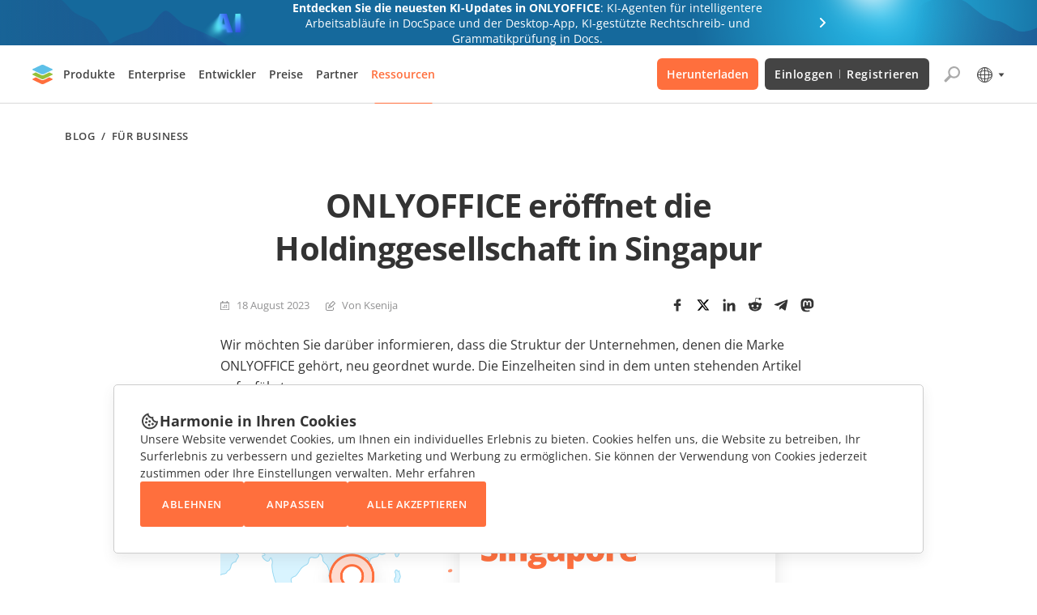

--- FILE ---
content_type: image/svg+xml
request_url: https://static-blog.onlyoffice.com/images/icons/author.svg
body_size: 560
content:
<svg width="12" height="12" viewBox="0 0 12 12" fill="none" xmlns="http://www.w3.org/2000/svg">
<path d="M9.49246 0.134625C9.40512 0.0472665 9.2864 -0.00128243 9.16287 2.57695e-05C9.03978 0.000897917 8.92193 0.0490107 8.83343 0.134625L4.32417 4.64513L4.30572 4.66388L4.29642 4.67318C4.28726 4.68714 4.27331 4.70109 4.26401 4.7149C4.26401 4.71955 4.25936 4.71955 4.25936 4.7242C4.25006 4.73801 4.24526 4.74746 4.23611 4.76127C4.23131 4.76592 4.23131 4.77072 4.22681 4.77522C4.22216 4.78918 4.21765 4.79848 4.21286 4.81243C4.21286 4.81709 4.20821 4.81709 4.20821 4.82159L3.02456 8.39183C2.96788 8.55797 3.01104 8.74214 3.13616 8.8654C3.22379 8.95188 3.34223 9.00029 3.46546 9C3.51589 8.99898 3.56603 8.99128 3.61413 8.97674L7.17423 7.78831C7.17874 7.78831 7.17874 7.78831 7.18339 7.78366C7.19807 7.77944 7.21231 7.77319 7.2251 7.7652C7.22873 7.76462 7.23207 7.76302 7.23454 7.7604C7.24835 7.75124 7.26695 7.74194 7.2809 7.73249C7.29471 7.72319 7.30866 7.70924 7.32261 7.70008C7.3274 7.69557 7.33191 7.69557 7.33191 7.69078C7.33656 7.68612 7.34586 7.68147 7.35066 7.67232L11.8641 3.15701C11.9512 3.07009 12 2.95235 12 2.82967C12 2.70685 11.9512 2.58896 11.8641 2.50233L9.49246 0.134625ZM4.85344 5.83371L6.16701 7.14758L4.19891 7.80212L4.85344 5.83371ZM7.02572 6.69261L5.3083 4.97494L9.16287 1.11883L10.8801 2.8365L7.02572 6.69261Z" fill="#919192"/>
<path fill-rule="evenodd" clip-rule="evenodd" d="M4 3H2C1.44772 3 1 3.44772 1 4V10C1 10.5523 1.44772 11 2 11H8C8.55229 11 9 10.5523 9 10V8H10V10C10 11.1046 9.10457 12 8 12H2C0.89543 12 0 11.1046 0 10V4C0 2.89543 0.895431 2 2 2H4V3Z" fill="#919192"/>
</svg>


--- FILE ---
content_type: image/svg+xml
request_url: https://static-blog.onlyoffice.com/images/icons/reddit.svg
body_size: 561
content:
<svg width="24" height="24" viewBox="0 0 24 24" fill="none" xmlns="http://www.w3.org/2000/svg">
<path d="M19.7708 8.65913C19.1391 8.65913 18.5833 8.93652 18.1741 9.3687C16.6699 8.26609 14.6416 7.55652 12.3941 7.48087L13.5616 1.91043L17.2791 2.79391C17.2791 3.75739 18.0208 4.54435 18.9308 4.54435C19.8583 4.54435 20.6041 3.73652 20.6041 2.77217C20.6041 1.80783 19.8633 1 18.9316 1C18.2824 1 17.7224 1.41478 17.4433 1.98174L13.3375 1.01826C13.1308 0.96 12.9283 1.11652 12.8733 1.33565L11.5916 7.47652C9.36162 7.57478 7.35496 8.28348 5.8458 9.38696C5.43663 8.93652 4.85913 8.65913 4.22747 8.65913C1.88414 8.65913 1.11664 11.9887 3.26247 13.127C3.18663 13.4791 3.15247 13.8548 3.15247 14.2296C3.15247 17.9696 7.13163 21 12.0175 21C16.9241 21 20.9033 17.9696 20.9033 14.2296C20.9033 13.8548 20.8658 13.4617 20.7733 13.1087C22.8758 11.9661 22.1016 8.66087 19.7708 8.65913ZM6.66746 13.3635C6.66746 12.3817 7.40913 11.5913 8.34079 11.5913C9.25079 11.5913 9.99329 12.3765 9.99329 13.3635C9.99329 14.3278 9.25162 15.1139 8.34079 15.1139C7.41329 15.1183 6.66746 14.3278 6.66746 13.3635ZM15.6999 17.5357C14.1658 19.16 9.83662 19.16 8.30163 17.5357C8.13246 17.3791 8.13246 17.1026 8.30163 16.9243C8.44912 16.7678 8.71079 16.7678 8.85829 16.9243C10.03 18.1965 13.9166 18.2183 15.1391 16.9243C15.2866 16.7678 15.5483 16.7678 15.6958 16.9243C15.8683 17.1035 15.8683 17.38 15.6999 17.5357ZM15.6658 15.1174C14.7558 15.1174 14.0141 14.3322 14.0141 13.3687C14.0141 12.387 14.7558 11.5965 15.6658 11.5965C16.5933 11.5965 17.3391 12.3817 17.3391 13.3687C17.3349 14.3278 16.5933 15.1174 15.6658 15.1174Z" fill="#333333"/>
</svg>


--- FILE ---
content_type: image/svg+xml
request_url: https://www.onlyoffice.com/blog/_next/static/media/social-icons.782b9a81.svg
body_size: 12819
content:
<svg width="864" height="25" viewBox="0 0 864 25" fill="none" xmlns="http://www.w3.org/2000/svg">
<g clip-path="url(#clip0_147_23108)">
<path d="M16.375 3.27344H14.25C11.5625 3.27344 10.125 5.01344 10.125 7.71344V9.87344H7.625C7.4375 9.87344 7 9.99344 7 10.4734V12.8734C7 13.2934 7.3125 13.4734 7.625 13.4734H10.125V20.9134C10.125 21.0934 10.3125 21.2734 10.5 21.2734H13.3125C13.5 21.2734 13.875 21.1534 13.875 20.9734V13.4734H16.375C16.875 13.4734 17 13.2334 17 12.8734V10.4734C17 10.3534 17 9.87344 16.375 9.87344H13.875V8.07344C13.875 7.23344 14.125 6.87344 15.0625 6.87344H16.375C16.75 6.87344 17 6.45344 17 6.27344V3.87344C17 3.45344 16.75 3.27344 16.375 3.27344Z" fill="#41479B"/>
<path d="M44.6667 1.27344C42.6416 1.27344 41 2.91506 41 4.9401V19.6068C41 21.6318 42.6416 23.2734 44.6667 23.2734H59.3333C61.3584 23.2734 63 21.6318 63 19.6068V4.9401C63 2.91506 61.3584 1.27344 59.3333 1.27344H44.6667ZM45.7593 5.98772H49.917L52.8696 10.1833L56.4524 5.98772H57.7619L53.4609 11.0233L58.7645 18.5592H54.6078L51.1815 13.6914L47.0238 18.5592H45.7143L50.5902 12.8515L45.7593 5.98772ZM47.7645 7.03534L55.1541 17.5115H56.7593L49.3697 7.03534H47.7645Z" fill="#333333"/>
<path d="M83.1782 9.2333V21.2734H87.3366V9.2333H83.1782ZM98.0297 9.0527C97.9703 9.0527 97.9703 9.0527 97.9109 8.9925C97.8515 8.9925 97.7921 8.9925 97.7327 8.9323C97.495 8.8721 97.2574 8.8721 97.0198 8.8721C94.6436 8.8721 93.1584 10.5577 92.6832 11.2199V9.1731H88.5248V21.2132H92.6832V14.5912C92.6832 14.5912 95.5347 10.2567 96.8416 13.3871C96.8416 16.1564 96.8416 21.2132 96.8416 21.2132H101V13.3871C101 11.5811 99.7525 9.53431 98.0297 9.0527ZM84.9604 7.24668C86.0297 7.24668 86.9208 6.34367 86.9208 5.26006C86.9208 4.17645 86.0297 3.27344 84.9604 3.27344C83.8911 3.27344 83 4.17645 83 5.26006C83 6.34367 83.8911 7.24668 84.9604 7.24668Z" fill="#0084B1"/>
<path fill-rule="evenodd" clip-rule="evenodd" d="M140.608 4.76282C141.55 5.02643 142.293 5.79809 142.547 6.77703C143.018 8.56512 143 12.2923 143 12.2923C143 12.2923 143 16.0004 142.547 17.7887C142.293 18.7674 141.55 19.5393 140.608 19.8027C138.886 20.2734 132 20.2734 132 20.2734C132 20.2734 125.132 20.2734 123.392 19.7841C122.45 19.5204 121.707 18.7486 121.453 17.7698C121 16.0004 121 12.2734 121 12.2734C121 12.2734 121 8.56512 121.453 6.77703C121.707 5.79826 122.468 5.0076 123.392 4.74417C125.114 4.27344 132 4.27344 132 4.27344C132 4.27344 138.886 4.27344 140.608 4.76282ZM135.702 12.2847L129.703 15.8027V8.7666L135.702 12.2847Z" fill="#FF0000"/>
<path d="M183.866 17.5512C183.866 17.5512 183.784 17.4404 183.767 17.4097C183.371 16.7023 182.579 15.8062 181.39 14.7687L181.341 14.7216C180.796 14.25 180.449 13.9198 180.35 13.7312C180.103 13.4011 180.053 13.071 180.152 12.788C180.251 12.5522 180.648 12.0334 181.291 11.2317C181.638 10.8073 181.885 10.4772 182.083 10.2414C183.519 8.40211 184.163 7.27027 183.965 6.75151L183.866 6.61003C183.816 6.51571 183.668 6.46855 183.47 6.42139C183.272 6.37423 182.975 6.37423 182.678 6.37423H179.063C179.014 6.37423 178.915 6.37423 178.815 6.37423C178.716 6.37423 178.667 6.42139 178.667 6.42139L178.465 6.60547C178.465 6.60547 178.25 7.02166 178.215 7.10547C177.819 8.04867 177.429 8.68507 176.934 9.53396C176.637 10.0056 176.34 10.43 176.092 10.8073C175.845 11.1846 175.597 11.4204 175.448 11.609C175.25 11.7976 175.102 11.9391 174.953 12.0334C174.805 12.1278 174.706 12.1749 174.607 12.1749C174.508 12.1749 174.458 12.1278 174.409 12.1278C174.31 12.0334 174.211 11.9391 174.112 11.8448C174.062 11.7033 174.013 11.5618 173.963 11.3732C173.914 11.1846 173.914 11.0431 173.914 10.9016C173.914 10.7601 173.914 10.5715 173.914 10.3357C173.914 10.0999 173.914 9.91124 173.914 9.81692C173.914 9.53396 173.914 9.20383 173.914 8.82655C173.914 8.49643 173.914 8.21347 173.963 7.97767C173.963 7.78903 173.963 7.55323 173.963 7.31743C173.963 7.08163 173.963 6.89299 173.914 6.79867C173.864 6.65719 173.864 6.56287 173.765 6.42139C173.715 6.27991 173.616 6.18559 173.517 6.13843C173.418 6.09127 173.27 5.99695 173.121 5.99695C172.676 5.90263 172.131 5.85547 171.438 5.85547C169.903 5.85547 168.913 5.94979 168.467 6.13843C168.269 6.23275 168.12 6.32707 167.972 6.51571C167.823 6.70435 167.823 6.79867 167.922 6.79867C168.417 6.89299 168.764 7.03447 168.962 7.31743L169.061 7.45891C169.111 7.55323 169.16 7.74187 169.259 8.02483C169.309 8.30779 169.358 8.59075 169.358 8.87371C169.408 9.43964 169.408 9.9584 169.358 10.3828C169.309 10.8073 169.259 11.1374 169.259 11.326C169.259 11.5147 169.16 11.7505 169.111 11.892C169.012 12.0334 168.962 12.1278 168.962 12.1749C168.913 12.2221 168.913 12.2221 168.913 12.2221C168.814 12.2692 168.715 12.2692 168.566 12.2692C168.467 12.2692 168.318 12.2221 168.12 12.0806C167.972 11.9863 167.774 11.7976 167.625 11.609C167.427 11.4204 167.229 11.1374 167.031 10.8073C166.783 10.4772 166.585 10.0527 166.338 9.58112L166.14 9.25099C165.991 9.01519 165.843 8.68507 165.645 8.26063C165.447 7.83619 165.249 7.41175 165.05 7.03447C165.001 6.84583 164.902 6.75151 164.753 6.65719L164.704 6.61003C164.654 6.56287 164.605 6.56287 164.506 6.51571C164.407 6.46855 164.308 6.46855 164.209 6.42139L160.792 6.37423C160.446 6.37423 160.198 6.46855 160.099 6.61003L160.05 6.70435C160 6.75151 160 6.79867 160 6.89299C160 6.98731 160.05 7.08163 160.099 7.22311C160.594 8.35495 161.139 9.43963 161.733 10.4772C162.327 11.5147 162.822 12.3636 163.268 12.9766C163.714 13.5897 164.159 14.2028 164.605 14.7687C165.05 15.3346 165.348 15.7119 165.496 15.8534C165.645 15.9949 165.744 16.1364 165.843 16.2307L166.14 16.5136C166.338 16.7023 166.635 16.9381 167.031 17.1739C167.427 17.4568 167.823 17.6927 168.318 17.9756C168.764 18.2114 169.358 18.4472 169.952 18.5887C170.596 18.7302 171.25 18.8555 172 18.8555H172.715C173.715 18.8555 173.816 18.5441 173.965 18.3555C173.965 18.3555 174.062 18.1758 174.062 18.0156C174.062 17.9765 174.062 18.0228 174.062 17.8813C174.062 17.5512 174.062 17.221 174.161 16.9381C174.211 16.6551 174.31 16.4665 174.359 16.325C174.458 16.1835 174.508 16.0892 174.607 15.9949C174.706 15.9006 174.755 15.8534 174.805 15.8062C174.854 15.8062 174.904 15.7591 174.904 15.7591C175.102 15.7119 175.349 15.7591 175.597 15.9477C175.845 16.1364 176.142 16.3722 176.34 16.6551C176.587 16.9381 176.884 17.221 177.181 17.5983C177.528 17.9285 177.825 18.2114 178.073 18.3529L178.32 18.4944C178.469 18.5887 178.716 18.683 178.964 18.7773C179.215 18.8555 179.465 18.8555 179.715 18.8555H182.715C183.012 18.8555 183.42 18.7302 183.618 18.6359C183.767 18.5651 183.866 18.4472 183.915 18.3057C183.965 18.1643 183.99 17.9518 183.965 17.8555C183.94 17.7591 183.866 17.5512 183.866 17.5512Z" fill="#4A76A8"/>
<path d="M207.999 8.44582H206.895L209.906 16.9574L211.592 12.1403L210.285 8.44582H209.119V7.63478H214.28V8.44582H213.071L216.082 16.9574L217.165 13.8644C218.585 9.90157 216.001 8.66714 216.001 7.78275C216.001 6.89835 216.718 6.18144 217.602 6.18144C217.65 6.18144 217.697 6.18403 217.742 6.18828C216.244 4.77372 214.223 3.90625 212 3.90625C209.095 3.90625 206.536 5.38707 205.036 7.63478H207.999L207.999 8.44582Z" fill="#444444"/>
<path d="M203.633 12.2735C203.633 15.4769 205.433 18.2594 208.077 19.6654L204.301 8.99159C203.871 9.99929 203.633 11.1085 203.633 12.2735Z" fill="#444444"/>
<path d="M219.282 8.15041C219.402 8.85512 219.365 9.64717 219.182 10.4423H219.215L219.089 10.8038C219.014 11.0649 218.919 11.3319 218.812 11.5943L215.933 19.66C218.571 18.2523 220.367 15.4728 220.367 12.2735C220.367 10.7743 219.972 9.36741 219.282 8.15041Z" fill="#444444"/>
<path d="M209.419 20.2345C210.232 20.4978 211.099 20.6406 212 20.6406C212.859 20.6406 213.688 20.511 214.468 20.2705L212.02 13.352L209.419 20.2345Z" fill="#444444"/>
<path d="M219.071 5.20236C217.182 3.31362 214.671 2.27344 212 2.27344C209.329 2.27344 206.818 3.31362 204.929 5.20236C203.04 7.09111 202 9.60231 202 12.2735C202 14.9446 203.04 17.4558 204.929 19.3445C206.818 21.2333 209.329 22.2734 212 22.2734C214.671 22.2734 217.182 21.2333 219.071 19.3445C220.96 17.4558 222 14.9445 222 12.2735C222 9.60231 220.96 7.09111 219.071 5.20236ZM212 21.568C206.875 21.568 202.705 17.3985 202.705 12.2735C202.705 7.14842 206.875 2.97886 212 2.97886C217.125 2.97886 221.294 7.14842 221.294 12.2735C221.294 17.3985 217.125 21.568 212 21.568Z" fill="#444444"/>
<rect x="242" y="2.27344" width="20" height="20" fill="black"/>
<path d="M258.303 7.68375L259.5 6.5267V6.27344H255.354L252.399 13.7059L249.037 6.27344H244.689V6.5267L246.087 8.22754C246.224 8.35323 246.295 8.53702 246.277 8.72207V15.4061C246.32 15.6467 246.242 15.8943 246.075 16.0692L244.5 17.9981V18.2482H248.966V17.9949L247.391 16.0692C247.22 15.8936 247.139 15.6505 247.174 15.4061V9.6246L251.094 18.2513H251.549L254.92 9.6246V16.4968C254.92 16.6781 254.92 16.7153 254.802 16.8341L253.59 18.0195V18.2734H259.472V18.0202L258.304 16.8638C258.201 16.7854 258.148 16.6541 258.17 16.5265V8.02102C258.148 7.89281 258.201 7.76144 258.303 7.68375V7.68375Z" fill="white"/>
<path d="M296.034 3.27344H287.966C285.201 3.27344 283 5.53049 283 8.23895V16.3079C283 19.0728 285.257 21.2734 287.966 21.2734H296.034C298.799 21.2734 301 19.0164 301 16.3079V8.29538C301 5.53049 298.743 3.27344 296.034 3.27344ZM299.42 16.3643C299.42 18.2264 297.897 19.7499 296.034 19.7499H287.966C286.103 19.7499 284.58 18.2264 284.58 16.3643V8.29538C284.58 6.43331 286.103 4.9098 287.966 4.9098H296.034C297.897 4.9098 299.42 6.43331 299.42 8.29538V16.3643Z" fill="url(#paint0_linear_147_23108)"/>
<path d="M291.972 7.67467C289.433 7.67467 287.345 9.76244 287.345 12.3016C287.345 14.8408 289.433 16.9286 291.972 16.9286C294.511 16.9286 296.599 14.8408 296.599 12.3016C296.599 9.76244 294.511 7.67467 291.972 7.67467ZM291.972 15.3486C290.279 15.3486 288.925 13.9944 288.925 12.3016C288.925 10.6088 290.279 9.2546 291.972 9.2546C293.665 9.2546 295.019 10.6088 295.019 12.3016C295.019 13.9944 293.665 15.3486 291.972 15.3486Z" fill="url(#paint1_linear_147_23108)"/>
<path d="M296.824 6.32059C296.542 6.32059 296.204 6.43344 295.978 6.65915C295.752 6.88485 295.64 7.16699 295.64 7.50555C295.64 7.78768 295.752 8.12624 295.978 8.35195C296.204 8.57765 296.486 8.69051 296.824 8.69051C297.107 8.69051 297.445 8.57765 297.671 8.35195C297.897 8.12624 298.009 7.84411 298.009 7.50555C298.009 7.22341 297.897 6.88485 297.671 6.65915C297.445 6.43344 297.107 6.32059 296.824 6.32059Z" fill="url(#paint2_linear_147_23108)"/>
<path d="M332 2.27344C337.523 2.27344 342 6.75059 342 12.2734C342 17.7963 337.523 22.2734 332 22.2734C326.477 22.2734 322 17.7963 322 12.2734C322 6.75059 326.477 2.27344 332 2.27344ZM327.569 5.28613C327.038 5.17916 326.991 5.2074 326.85 5.73828C326.672 6.40725 326.655 7.07705 326.836 7.75C326.862 7.84787 326.835 8.0049 326.771 8.07715C325.363 9.7006 325.873 12.7684 326.822 13.9434C327.56 14.856 328.541 15.2661 329.63 15.4795C329.819 15.5157 330.007 15.5432 330.196 15.5771V15.5781H330.197C330.034 16.0161 329.889 16.4302 329.724 16.8369C329.691 16.9153 329.588 16.9816 329.504 17.0146C328.436 17.4425 327.518 17.1278 326.907 16.127C326.581 15.5933 326.162 15.1947 325.537 15.0791C325.517 15.0751 325.497 15.0636 325.479 15.0664C325.311 15.1119 325.144 15.1604 324.977 15.207C325.071 15.3424 325.138 15.5241 325.264 15.6055C325.793 15.9514 326.138 16.4452 326.365 17.0273C326.723 17.9397 327.417 18.3461 328.318 18.4258C328.758 18.4627 329.203 18.4316 329.685 18.4316C329.685 18.9984 329.658 19.7778 329.63 20.4219C330.905 20.7991 332.003 20.7921 332.014 20.792C332.42 20.792 333.924 20.7549 334.532 20.4219C334.527 19.6896 334.521 18.6933 334.532 17.9609C334.544 17.1189 334.525 16.2874 333.904 15.5928C334.273 15.5245 334.602 15.4766 334.923 15.4004C337.05 14.8957 338.155 13.5095 338.296 11.209C338.368 10.0382 338.166 8.96419 337.413 8.04199C337.359 7.97717 337.356 7.82981 337.382 7.73535C337.582 6.97291 337.524 6.22779 337.29 5.48242C337.232 5.29636 337.136 5.23903 336.958 5.25098C336.334 5.2869 335.761 5.51317 335.257 5.86133C334.771 6.19865 334.318 6.27218 333.74 6.13574C332.468 5.83929 331.187 5.92564 329.917 6.22949C329.773 6.26471 329.58 6.21733 329.448 6.1377C328.852 5.77703 328.257 5.42614 327.569 5.28613Z" fill="#24292E"/>
<path d="M381.003 12.4811C381.003 11.8693 380.953 11.2542 380.845 10.6523H372.184V14.1181H377.143C376.937 15.2358 376.276 16.2246 375.308 16.853V19.1017H378.267C380.004 17.5342 381.003 15.2193 381.003 12.4811Z" fill="#4285F4"/>
<path d="M372.182 21.2754C374.658 21.2754 376.747 20.4784 378.269 19.1027L375.31 16.8539C374.486 17.4029 373.424 17.7138 372.185 17.7138C369.79 17.7138 367.759 16.1297 367.03 14H363.977V16.3182C365.535 19.3573 368.71 21.2754 372.182 21.2754Z" fill="#34A853"/>
<path d="M367.027 13.9985C366.642 12.8807 366.642 11.6703 367.027 10.5526V8.23438H363.977C362.674 10.7775 362.674 13.7736 363.977 16.3167L367.027 13.9985Z" fill="#FBBC04"/>
<path d="M372.182 6.83568C373.491 6.81584 374.756 7.29866 375.704 8.18494L378.326 5.6154C376.666 4.08757 374.463 3.24759 372.182 3.27404C368.71 3.27404 365.535 5.1921 363.977 8.23454L367.027 10.5528C367.752 8.41974 369.786 6.83568 372.182 6.83568Z" fill="#EA4335"/>
<path d="M421.574 13.8627C421.28 15.3441 418.941 16.9653 416.255 17.2795C414.854 17.4432 413.474 17.5937 412.004 17.5276C409.598 17.4197 407.7 16.9653 407.7 16.9653C407.7 17.1946 407.715 17.413 407.744 17.6172C408.056 19.9422 410.097 20.0814 412.031 20.1464C413.982 20.2118 415.72 19.6752 415.72 19.6752L415.8 21.4031C415.8 21.4031 414.435 22.1209 412.004 22.253C410.663 22.3252 408.998 22.2199 407.059 21.7173C402.853 20.627 402.13 16.2363 402.019 11.7813C401.986 10.4585 402.006 9.21124 402.006 8.16807C402.006 3.61253 405.054 2.27723 405.054 2.27723C406.59 1.58605 409.227 1.29539 411.968 1.27344H412.036C414.777 1.29539 417.415 1.58605 418.952 2.27723C418.952 2.27723 421.999 3.61253 421.999 8.16807C421.999 8.16807 422.037 11.5292 421.574 13.8627Z" fill="#2B90D9"/>
<path d="M418.403 8.52057V14.0366H416.172V8.6827C416.172 7.55411 415.687 6.98127 414.717 6.98127C413.645 6.98127 413.107 7.6608 413.107 9.00447V11.935H410.889V9.00447C410.889 7.6608 410.352 6.98127 409.28 6.98127C408.31 6.98127 407.825 7.55411 407.825 8.6827V14.0366H405.594V8.52057C405.594 7.39322 405.887 6.49737 406.476 5.83458C407.083 5.1718 407.878 4.83203 408.864 4.83203C410.006 4.83203 410.871 5.26186 411.443 6.12162L411.998 7.03411L412.554 6.12162C413.126 5.26186 413.99 4.83203 415.132 4.83203C416.119 4.83203 416.914 5.1718 417.521 5.83458C418.11 6.49737 418.403 7.39322 418.403 8.52057Z" fill="white"/>
<path d="M460 4.27344H444C442.9 4.27344 442.01 5.17344 442.01 6.27344L442 18.2734C442 19.3734 442.9 20.2734 444 20.2734H460C461.1 20.2734 462 19.3734 462 18.2734V6.27344C462 5.17344 461.1 4.27344 460 4.27344ZM460 18.2734H444V8.27344L452 15.2734L460 8.27344V18.2734ZM452 13.2734L444 6.27344H460L452 13.2734Z" fill="#FF6F3D"/>
<path fill-rule="evenodd" clip-rule="evenodd" d="M490.778 21.7942L482.527 17.934C481.824 17.597 481.824 17.0762 482.527 16.7699L485.4 15.4219L490.747 17.934C491.45 18.271 492.581 18.271 493.253 17.934L498.6 15.4219L501.473 16.7699C502.176 17.1069 502.176 17.6277 501.473 17.934L493.222 21.7942C492.581 22.1006 491.45 22.1006 490.778 21.7942Z" fill="#FF6F3D"/>
<path fill-rule="evenodd" clip-rule="evenodd" d="M490.751 17.017L482.526 13.1524C481.825 12.815 481.825 12.2936 482.526 11.9869L485.328 10.668L490.751 13.2137C491.452 13.5511 492.579 13.5511 493.249 13.2137L498.672 10.668L501.474 11.9869C502.175 12.3242 502.175 12.8457 501.474 13.1524L493.249 17.017C492.548 17.3544 491.421 17.3544 490.751 17.017Z" fill="#95C038"/>
<path fill-rule="evenodd" clip-rule="evenodd" d="M490.751 12.2897L482.526 8.48063C481.825 8.1481 481.825 7.63418 482.526 7.33188L490.751 3.52284C491.452 3.1903 492.579 3.1903 493.249 3.52284L501.474 7.33188C502.175 7.66441 502.175 8.17833 501.474 8.48063L493.249 12.2897C492.548 12.592 491.421 12.592 490.751 12.2897Z" fill="#5DC0E8"/>
<path d="M535.612 9.13379C536.854 10.0103 538.375 10.526 540.018 10.526V7.4041C539.707 7.40417 539.397 7.37215 539.092 7.30851V9.76591C537.45 9.76591 535.929 9.25018 534.687 8.37373V14.7447C534.687 17.9317 532.07 20.5152 528.843 20.5152C527.639 20.5152 526.52 20.1557 525.59 19.5392C526.651 20.6106 528.131 21.2752 529.768 21.2752C532.996 21.2752 535.612 18.6918 535.612 15.5046V9.13379H535.612V9.13379ZM536.753 5.98415C536.119 5.29954 535.702 4.41481 535.612 3.4367V3.03516H534.735C534.956 4.27833 535.709 5.34043 536.753 5.98415ZM527.631 17.0935C527.277 16.6344 527.085 16.0729 527.086 15.4955C527.086 14.0378 528.283 12.8559 529.759 12.8559C530.034 12.8559 530.308 12.8975 530.57 12.9796V9.78795C530.263 9.74647 529.954 9.72887 529.645 9.73532V12.2196C529.383 12.1374 529.109 12.0957 528.834 12.096C527.357 12.096 526.161 13.2777 526.161 14.7355C526.161 15.7663 526.759 16.6588 527.631 17.0935Z" fill="#FF004F"/>
<path d="M534.688 8.37367C535.93 9.25012 537.451 9.76584 539.094 9.76584V7.30844C538.177 7.11556 537.365 6.64235 536.755 5.98415C535.71 5.34036 534.957 4.27827 534.737 3.03516H532.433V15.5045C532.428 16.9581 531.233 18.1352 529.76 18.1352C528.892 18.1352 528.121 17.7265 527.632 17.0935C526.76 16.6588 526.162 15.7663 526.162 14.7356C526.162 13.2779 527.359 12.096 528.835 12.096C529.118 12.096 529.391 12.1395 529.646 12.2197V9.73539C526.476 9.80007 523.926 12.3583 523.926 15.5045C523.926 17.0751 524.561 18.4989 525.591 19.5392C526.521 20.1557 527.64 20.5152 528.844 20.5152C532.072 20.5152 534.688 17.9317 534.688 14.7447V8.37367H534.688Z" fill="black"/>
<path d="M539.093 7.30671V6.64225C538.266 6.64349 537.456 6.41481 536.754 5.98236C537.375 6.65379 538.193 7.11677 539.093 7.30671ZM534.736 3.03343C534.715 2.91462 534.699 2.79503 534.687 2.67498V2.27344H531.507V14.7429C531.502 16.1963 530.308 17.3734 528.834 17.3734C528.402 17.3734 527.993 17.272 527.632 17.0918C528.12 17.7248 528.891 18.1334 529.76 18.1334C531.233 18.1334 532.428 16.9565 532.433 15.5028V3.03343H534.736ZM529.646 9.73366V9.02629C529.38 8.99043 529.112 8.97243 528.844 8.97256C525.616 8.9725 523 11.5561 523 14.7429C523 16.7408 524.028 18.5016 525.591 19.5374C524.56 18.4971 523.925 17.0732 523.925 15.5027C523.925 12.3566 526.475 9.79834 529.646 9.73366Z" fill="#00F2EA"/>
<path d="M577.5 2.27344H566.5C564.015 2.27344 562 4.28816 562 6.77344V17.7734C562 20.2587 564.015 22.2734 566.5 22.2734H577.5C579.985 22.2734 582 20.2587 582 17.7734V6.77344C582 4.28816 579.985 2.27344 577.5 2.27344Z" fill="#FF4906"/>
<path fill-rule="evenodd" clip-rule="evenodd" d="M575.998 12.0742C577.398 12.0742 578.598 13.2742 578.598 14.8742V16.8742C578.598 18.2742 577.398 19.4742 575.998 19.4742H571.998C570.598 19.4742 569.398 18.2742 569.398 16.8742V14.8742C569.398 13.2742 570.598 12.0742 571.998 12.0742H575.998ZM575.998 13.4742H571.998C571.663 13.5226 571.356 13.6913 571.135 13.9488C570.915 14.2063 570.795 14.5351 570.798 14.8742V16.8742C570.839 17.178 570.979 17.46 571.196 17.6768C571.413 17.8935 571.695 18.0332 571.998 18.0742H575.998C576.302 18.0332 576.584 17.8935 576.801 17.6768C577.018 17.46 577.157 17.178 577.198 16.8742V14.8742C577.202 14.5351 577.082 14.2063 576.861 13.9488C576.641 13.6913 576.334 13.5226 575.998 13.4742Z" fill="white"/>
<path d="M570.397 4.27344C570.87 4.27344 571.338 4.36655 571.775 4.54747C572.211 4.72839 572.608 4.99356 572.942 5.32785C573.277 5.66214 573.542 6.059 573.723 6.49578C573.904 6.93255 573.997 7.40068 573.997 7.87344C573.997 8.3462 573.904 8.81433 573.723 9.2511C573.542 9.68787 573.277 10.0847 572.942 10.419C572.608 10.7533 572.211 11.0185 571.775 11.1994C571.338 11.3803 570.87 11.4734 570.397 11.4734C569.442 11.4734 568.526 11.0942 567.851 10.419C567.176 9.74389 566.797 8.82822 566.797 7.87344C566.797 6.91866 567.176 6.00298 567.851 5.32785C568.526 4.65272 569.442 4.27344 570.397 4.27344ZM570.397 5.67344C569.813 5.67344 569.254 5.90522 568.841 6.3178C568.429 6.73038 568.197 7.28996 568.197 7.87344C568.197 8.45691 568.429 9.01649 568.841 9.42907C569.254 9.84165 569.813 10.0734 570.397 10.0734C570.98 10.0734 571.54 9.84165 571.953 9.42907C572.365 9.01649 572.597 8.45691 572.597 7.87344C572.597 7.28996 572.365 6.73038 571.953 6.3178C571.54 5.90522 570.98 5.67344 570.397 5.67344Z" fill="white"/>
<path d="M575.6 5.27344C576.422 5.27344 577.211 5.60004 577.792 6.18141C578.373 6.76277 578.7 7.55127 578.7 8.37344C578.7 9.19561 578.373 9.98411 577.792 10.5655C577.211 11.1468 576.422 11.4734 575.6 11.4734C574.778 11.4734 573.989 11.1468 573.408 10.5655C572.827 9.98411 572.5 9.19561 572.5 8.37344C572.5 7.55127 572.827 6.76277 573.408 6.18141C573.989 5.60004 574.778 5.27344 575.6 5.27344ZM575.6 6.67344C575.377 6.67344 575.156 6.71741 574.949 6.80284C574.743 6.88828 574.556 7.0135 574.398 7.17136C574.24 7.32922 574.115 7.51662 574.029 7.72288C573.944 7.92913 573.9 8.15019 573.9 8.37344C573.9 8.59668 573.944 8.81775 574.029 9.024C574.115 9.23025 574.24 9.41766 574.398 9.57552C574.556 9.73338 574.743 9.8586 574.949 9.94403C575.156 10.0295 575.377 10.0734 575.6 10.0734C576.051 10.0734 576.483 9.89433 576.802 9.57552C577.121 9.25671 577.3 8.82431 577.3 8.37344C577.3 7.92257 577.121 7.49017 576.802 7.17136C576.483 6.85254 576.051 6.67344 575.6 6.67344Z" fill="white"/>
<path fill-rule="evenodd" clip-rule="evenodd" d="M566.598 12.6719L567.198 12.8719L570.798 14.6719V17.0719L567.198 18.8719C567.004 18.9871 566.781 19.0451 566.555 19.0391C566.329 19.0331 566.109 18.9634 565.921 18.838C565.733 18.7126 565.584 18.5366 565.492 18.3303C565.399 18.124 565.367 17.8957 565.398 17.6719V13.8719C565.398 13.5536 565.525 13.2484 565.75 13.0233C565.975 12.7983 566.28 12.6719 566.598 12.6719ZM566.998 14.2719L566.798 14.6719V17.0719C566.838 17.1413 566.897 17.1974 566.968 17.233C567.039 17.2686 567.119 17.2822 567.198 17.2719L569.398 16.2719V15.4719L567.198 14.2719C567.133 14.2549 567.064 14.2549 566.998 14.2719Z" fill="white"/>
<path d="M617.5 2.27344H606.5C604.015 2.27344 602 4.28816 602 6.77344V17.7734C602 20.2587 604.015 22.2734 606.5 22.2734H617.5C619.985 22.2734 622 20.2587 622 17.7734V6.77344C622 4.28816 619.985 2.27344 617.5 2.27344Z" fill="#FB5E5F"/>
<path fill-rule="evenodd" clip-rule="evenodd" d="M607.737 8.05649H609.071C609.041 10.484 608.994 11.9355 608.626 13.0572H611.406V14.2015H608.07C607.538 14.9957 606.714 15.729 605.429 16.7605H603.32C603.401 16.7053 603.481 16.6405 603.553 16.5825L603.587 16.5548C604.892 15.5396 605.782 14.8374 606.387 14.2015H603V13.0572H607.202C607.671 12.043 607.697 10.6058 607.737 8.05649ZM606.748 10.0232V8.75042L603.773 8.339V9.61182L606.748 10.0232ZM603.773 10.4993V11.7721L606.748 12.1835V10.9107L603.773 10.4993ZM616.089 13.0572H612.58V14.2015H616.089V16.7732H617.463V14.2015H620.986V13.0572H617.463V12.4148H616.089V13.0572ZM615.354 8.339H619.291H620.519L620.519 9.66325C620.134 9.99374 619.556 10.4706 618.553 10.9714C619.253 11.1452 620.062 11.3117 621 11.4632V12.6846C619.191 12.3995 617.815 12.0584 616.753 11.7075C615.678 12.0682 614.317 12.4098 612.58 12.6846V11.4632C613.491 11.3155 614.281 11.1543 614.967 10.9863C614.231 10.6216 613.756 10.282 613.394 10.0233C613.354 9.99431 613.059 9.76976 612.914 9.65958L612.819 9.5991L614.087 7.77344L615.354 8.339ZM618.807 9.48326C618.362 9.77383 617.733 10.1105 616.792 10.4468C615.853 10.1107 615.217 9.77385 614.753 9.48326H618.807ZM610.099 14.7678H608.484L609.779 16.7734H611.406L610.099 14.7678ZM618.089 14.7678H619.704L620.998 16.7734H619.384L618.089 14.7678ZM615.502 14.7678H613.887L612.593 16.7734H614.208L615.502 14.7678Z" fill="white"/>
<path d="M657.5 2.27344H646.5C644.015 2.27344 642 4.28816 642 6.77344V17.7734C642 20.2587 644.015 22.2734 646.5 22.2734H657.5C659.985 22.2734 662 20.2587 662 17.7734V6.77344C662 4.28816 659.985 2.27344 657.5 2.27344Z" fill="#F04142"/>
<path fill-rule="evenodd" clip-rule="evenodd" d="M651.453 9.23446L650.7 10.7812H651.883L650.918 12.7186H651.724L651.19 13.8022H650.087C649.57 13.8022 649.336 13.4493 649.562 12.9843L650.083 11.8968H649.806C649.29 11.8968 649.039 11.5614 649.263 11.0966L650.124 9.23438L651.453 9.23446ZM656.3 9.65898H655.483V10.859H656.3V11.7346H655.144V12.9346H656.3V15.3813H657.5V12.9346H659.376C659.542 12.9346 659.676 13.0689 659.676 13.2346V13.9813C659.676 14.147 659.542 14.2813 659.376 14.2813H658.457L658.986 15.3813H659.776C660.384 15.3813 660.876 14.8889 660.876 14.2813V12.8346C660.876 12.2271 660.384 11.7346 659.776 11.7346H659.415V10.759C659.415 10.1515 658.923 9.65898 658.315 9.65898H657.5V9.26984H656.3V9.65898ZM658.215 11.7346V10.859H657.5V11.7346H658.215ZM646.611 9.27194V14.4813C646.611 14.9784 646.208 15.3813 645.711 15.3813H645.049L644.479 14.3278H645.111C645.277 14.3278 645.411 14.1935 645.411 14.0278V9.27194H646.611ZM660.234 9.62509C660.565 9.62509 660.834 9.89372 660.834 10.2251C660.852 10.7753 660.45 10.8243 659.634 10.8243V10.2251C659.634 9.89372 659.903 9.62509 660.234 9.62509ZM652.099 9.65898H654.892V10.859H654.091V14.1813H655.29V15.3813H651.232L651.853 14.1813H652.891V10.859H652.099V9.65898ZM648.607 10.7269L648.686 12.6598C648.702 12.9702 648.775 13.275 648.902 13.5585L648.197 14.8672L647.807 14.0502C647.619 13.6301 647.51 13.1785 647.488 12.7186L647.39 10.7269H648.607ZM644.605 10.7595L644.537 12.7225C644.516 13.18 644.407 13.6292 644.218 14.0462L643.778 14.8675L643.125 13.5498C643.251 13.2718 643.324 12.9723 643.338 12.6673L643.417 10.7595H644.605ZM649.848 14.1813C649.82 14.1813 649.793 14.1774 649.766 14.1698L649.348 14.0502L648.781 15.2406C649.025 15.3395 649.473 15.3813 649.806 15.3813H650.601L651.157 14.1813H649.848Z" fill="white"/>
<path d="M697 2.27344H687C684.239 2.27344 682 4.51197 682 7.27337L682 17.2734C682 20.0348 684.239 22.2734 687 22.2734H697C699.762 22.2734 702 20.0349 702 17.2734V7.27344C702 4.51201 699.762 2.27344 697 2.27344Z" fill="#EC6140"/>
<path fill-rule="evenodd" clip-rule="evenodd" d="M693.784 7.3351C692.171 6.84423 690.696 7.60559 689.646 8.83992C688.477 10.2141 688.168 12.3965 688.423 14.1256C688.668 15.7834 689.777 16.712 691.339 17.0788C692.991 17.4667 694.969 17.0788 696.272 15.9323C696.83 15.4409 697.27 15.4998 697.65 16.0443C698.031 16.5887 698.195 17.5231 697.65 17.9038C695.554 19.3699 692.967 19.7336 690.474 19.148C688.12 18.5952 686.469 16.7682 686.116 14.3777C685.759 11.9666 686.2 9.57339 687.817 7.67377C689.484 5.71482 692.064 4.61083 694.588 5.37878C695.587 5.68265 696.125 5.93566 696.903 6.64456C697.394 7.09196 697.35 7.99137 696.903 8.48242C696.456 8.97347 696.063 8.92982 695.572 8.48242C695.075 8.02984 694.44 7.53449 693.784 7.3351Z" fill="white"/>
<path fill-rule="evenodd" clip-rule="evenodd" d="M724 5.27344H740C742.209 5.27344 744 7.0643 744 9.27344V19.2734C744 21.4826 742.209 23.2734 740 23.2734H724C721.791 23.2734 720 21.4826 720 19.2734V9.27344C720 7.0643 721.791 5.27344 724 5.27344ZM724 8.27344C723.448 8.27344 723 8.72115 723 9.27344V19.2734C723 19.8257 723.448 20.2734 724 20.2734H740C740.552 20.2734 741 19.8257 741 19.2734V9.27344C741 8.72115 740.552 8.27344 740 8.27344H724Z" fill="#20B0E3"/>
<path d="M726 12.7734C726 11.945 726.672 11.2734 727.5 11.2734V11.2734C728.328 11.2734 729 11.945 729 12.7734V14.7734C729 15.6019 728.328 16.2734 727.5 16.2734V16.2734C726.672 16.2734 726 15.6019 726 14.7734V12.7734Z" fill="#20B0E3"/>
<path d="M724.351 3.90987C723.726 3.36637 723.659 2.41894 724.203 1.79372V1.79372C724.746 1.1685 725.694 1.10224 726.319 1.64574L730.805 5.54506C731.43 6.08856 731.496 7.03599 730.953 7.66121V7.66121C730.409 8.28643 729.462 8.35269 728.836 7.80919L724.351 3.90987Z" fill="#20B0E3"/>
<path d="M739.01 4.09457C739.755 3.44691 739.919 2.41503 739.375 1.78981V1.78981C738.832 1.16459 737.787 1.18278 737.042 1.83045L733.29 5.09223C732.545 5.7399 732.381 6.77178 732.925 7.397V7.397C733.468 8.02222 734.513 8.00403 735.258 7.35636L739.01 4.09457Z" fill="#20B0E3"/>
<path d="M735 12.7734C735 11.945 735.672 11.2734 736.5 11.2734V11.2734C737.328 11.2734 738 11.945 738 12.7734V14.7734C738 15.6019 737.328 16.2734 736.5 16.2734V16.2734C735.672 16.2734 735 15.6019 735 14.7734V12.7734Z" fill="#20B0E3"/>
<path fill-rule="evenodd" clip-rule="evenodd" d="M761.766 16.0268C761.766 18.9015 765.405 21.2339 769.894 21.2339C774.383 21.2339 778.021 18.9015 778.021 16.0268C778.021 13.152 774.382 10.8203 769.894 10.8203C765.405 10.8203 761.766 13.152 761.766 16.0268Z" fill="#FEFEFE"/>
<path fill-rule="evenodd" clip-rule="evenodd" d="M770.082 20.8119C766.109 21.2154 762.68 19.368 762.421 16.6841C762.163 14.0015 765.176 11.4988 769.148 11.0946C773.122 10.6903 776.55 12.5378 776.81 15.2203C777.066 17.9043 774.055 20.4076 770.083 20.8119M778.029 11.9037C777.69 11.7998 777.458 11.7293 777.636 11.2717C778.02 10.28 778.059 9.4243 777.643 8.81419C776.864 7.66852 774.732 7.73077 772.289 8.78341C772.289 8.78273 771.522 9.12882 771.718 8.50298C772.094 7.2595 772.037 6.21849 771.452 5.61727C770.127 4.25273 766.601 5.66857 763.578 8.77725C761.315 11.1076 760 13.5761 760 15.7101C760 19.7934 765.09 22.2749 770.069 22.2749C776.596 22.2749 780.938 18.3749 780.938 15.2771C780.938 13.4051 779.405 12.3428 778.029 11.9037Z" fill="#D52C2B"/>
<path fill-rule="evenodd" clip-rule="evenodd" d="M782.362 4.43045C780.786 2.63295 778.46 1.9476 776.313 2.41681C775.817 2.52625 775.5 3.02829 775.606 3.53854C775.712 4.04947 776.2 4.37573 776.697 4.26561C778.224 3.93251 779.876 4.42019 780.997 5.69718C781.527 6.29678 781.894 7.03494 782.06 7.83463C782.226 8.63432 782.185 9.46624 781.941 10.2436C781.785 10.7408 782.048 11.273 782.533 11.4337C783.015 11.5944 783.533 11.3229 783.691 10.8263V10.8229C784.034 9.72981 784.091 8.55981 783.857 7.43526C783.624 6.31071 783.107 5.27293 782.362 4.43045Z" fill="#E79115"/>
<path fill-rule="evenodd" clip-rule="evenodd" d="M779.945 6.6783C779.177 5.80281 778.045 5.4704 777 5.69885C776.899 5.71946 776.803 5.76096 776.718 5.82091C776.633 5.88086 776.56 5.95807 776.503 6.04803C776.447 6.13799 776.408 6.2389 776.389 6.34488C776.369 6.45086 776.371 6.55979 776.392 6.66531C776.483 7.10306 776.903 7.38554 777.329 7.28978V7.29115C777.588 7.23352 777.857 7.24718 778.109 7.33082C778.361 7.41446 778.589 7.56523 778.77 7.76857C779.146 8.19674 779.246 8.78017 779.084 9.29179H779.086C779.054 9.39429 779.043 9.50236 779.051 9.60969C779.06 9.71701 779.089 9.82146 779.136 9.91695C779.183 10.0124 779.248 10.0971 779.327 10.1659C779.406 10.2347 779.497 10.2863 779.595 10.3178C780.011 10.4539 780.456 10.2206 780.59 9.79246C780.758 9.26019 780.787 8.69022 780.673 8.14231C780.56 7.5944 780.308 7.08873 779.945 6.6783Z" fill="#E79115"/>
<path fill-rule="evenodd" clip-rule="evenodd" d="M770.3 15.9492C770.162 16.1941 769.854 16.3117 769.613 16.2091C769.377 16.1093 769.302 15.8364 769.438 15.5956C769.576 15.3569 769.871 15.2399 770.107 15.3371C770.347 15.4267 770.433 15.703 770.3 15.9492ZM769.035 17.6216C768.649 18.2515 767.827 18.5278 767.207 18.2371C766.596 17.9512 766.416 17.218 766.8 16.6038C767.179 15.9903 767.975 15.7181 768.59 15.9834C769.213 16.257 769.411 16.9841 769.035 17.6216ZM770.478 13.1579C768.587 12.6511 766.45 13.6203 765.629 15.335C764.793 17.0826 765.602 19.023 767.512 19.6578C769.49 20.3144 771.822 19.3076 772.633 17.4218C773.433 15.5772 772.435 13.6777 770.478 13.1579Z" fill="#060101"/>
<path fill-rule="evenodd" clip-rule="evenodd" d="M822 12.2734C822 17.7963 817.523 22.2734 812 22.2734C806.477 22.2734 802 17.7963 802 12.2734C802 6.75059 806.477 2.27344 812 2.27344C817.523 2.27344 822 6.75059 822 12.2734ZM812.358 9.65588C811.386 10.0604 809.442 10.8978 806.527 12.1679C806.053 12.3561 805.805 12.5403 805.783 12.7204C805.744 13.0247 806.126 13.1445 806.645 13.3077C806.715 13.3299 806.788 13.3529 806.863 13.3773C807.374 13.5433 808.061 13.7374 808.418 13.7451C808.742 13.7521 809.103 13.6186 809.502 13.3445C812.226 11.5059 813.632 10.5766 813.72 10.5566C813.783 10.5424 813.869 10.5247 813.927 10.5766C813.986 10.6286 813.98 10.727 813.974 10.7534C813.936 10.9144 812.44 12.3052 811.666 13.0249C811.425 13.2493 811.253 13.4084 811.218 13.4448C811.14 13.5263 811.06 13.6033 810.983 13.6773C810.509 14.1345 810.153 14.4774 811.003 15.0374C811.411 15.3065 811.738 15.529 812.064 15.751C812.42 15.9935 812.775 16.2354 813.235 16.5365C813.352 16.6133 813.463 16.6929 813.572 16.7705C813.987 17.0659 814.359 17.3313 814.819 17.2889C815.086 17.2644 815.362 17.0131 815.502 16.2638C815.833 14.4928 816.485 10.6555 816.635 9.07425C816.648 8.93571 816.632 8.75841 816.618 8.68059C816.605 8.60275 816.577 8.49186 816.476 8.40977C816.356 8.31255 816.171 8.29205 816.089 8.2935C815.713 8.30014 815.136 8.50079 812.358 9.65588Z" fill="#0EAEEC"/>
<path d="M860.347 4.70397C858.782 3.98839 857.121 3.46686 855.386 3.17578C855.168 3.55177 854.925 4.06116 854.755 4.4614C852.911 4.19457 851.079 4.19457 849.26 4.4614C849.09 4.06116 848.836 3.55177 848.629 3.17578C846.883 3.46686 845.221 3.98839 843.668 4.70397C840.526 9.33705 839.677 13.861 840.102 18.3242C842.188 19.8403 844.201 20.7621 846.179 21.3686C846.665 20.7136 847.101 20.0101 847.477 19.2703C846.762 19.0035 846.082 18.676 845.427 18.2879C845.597 18.1666 845.767 18.0332 845.925 17.8998C849.879 19.707 854.161 19.707 858.067 17.8998C858.236 18.0332 858.394 18.1666 858.564 18.2879C857.909 18.676 857.23 19.0035 856.514 19.2703C856.89 20.0101 857.327 20.7136 857.812 21.3686C859.789 20.7621 861.814 19.8403 863.889 18.3242C864.411 13.1576 863.064 8.67003 860.347 4.70397ZM848.023 15.5711C846.834 15.5711 845.864 14.4917 845.864 13.1697C845.864 11.8477 846.81 10.7682 848.023 10.7682C849.224 10.7682 850.206 11.8477 850.182 13.1697C850.182 14.4917 849.224 15.5711 848.023 15.5711ZM855.993 15.5711C854.804 15.5711 853.832 14.4917 853.832 13.1697C853.832 11.8477 854.78 10.7682 855.993 10.7682C857.193 10.7682 858.176 11.8477 858.151 13.1697C858.151 14.4917 857.205 15.5711 855.993 15.5711Z" fill="black"/>
</g>
<defs>
<linearGradient id="paint0_linear_147_23108" x1="301.017" y1="5.4051" x2="282.979" y2="11.4715" gradientUnits="userSpaceOnUse">
<stop stop-color="#E0316D"/>
<stop offset="1" stop-color="#B034AE"/>
</linearGradient>
<linearGradient id="paint1_linear_147_23108" x1="301.017" y1="5.4051" x2="282.979" y2="11.4715" gradientUnits="userSpaceOnUse">
<stop stop-color="#E0316D"/>
<stop offset="1" stop-color="#B034AE"/>
</linearGradient>
<linearGradient id="paint2_linear_147_23108" x1="301.017" y1="5.4051" x2="282.979" y2="11.4715" gradientUnits="userSpaceOnUse">
<stop stop-color="#E0316D"/>
<stop offset="1" stop-color="#B034AE"/>
</linearGradient>
<clipPath id="clip0_147_23108">
<rect y="0.273438" width="864.001" height="24" rx="5" fill="white"/>
</clipPath>
</defs>
</svg>


--- FILE ---
content_type: image/svg+xml
request_url: https://static-blog.onlyoffice.com/images/icons/link.svg
body_size: 1896
content:
<svg width="23" height="24" viewBox="0 0 23 24" fill="none" xmlns="http://www.w3.org/2000/svg">
<g clip-path="url(#clip0)">
<path d="M15.2701 16.0073L17.4425 12.5566L15.2701 11.9699C14.9856 11.075 14.5017 10.2296 13.8187 9.51366C13.1452 8.80758 12.3484 8.29046 11.4756 7.99214L11.4472 8.022L8.80054 7.9126L7.62421 7.99214C6.7515 8.29046 5.95467 8.80758 5.28112 9.51366L1.76443 13.2002C-0.588142 15.6664 -0.588142 19.6746 1.76443 22.1408C4.1834 24.6765 8.00639 24.5473 10.302 22.1408L13.8187 18.4636C14.5018 17.7475 14.9856 16.9023 15.2701 16.0073ZM7.93051 19.6546C6.86803 20.7684 5.17004 20.7386 4.136 19.6546C3.09252 18.5607 3.09252 16.7707 4.136 15.6768L7.62421 12.0295L9.53096 14.0085L11.4472 15.9774L7.93051 19.6546Z" fill="#444444"/>
<path d="M13.8189 18.4636L10.3023 22.1408C8.00657 24.5473 4.18362 24.6766 1.76465 22.1408L4.13618 19.6547C5.17022 20.7386 6.8682 20.7685 7.93069 19.6547L11.4474 15.9775L9.53119 14.0085L13.8189 9.51367C14.5019 10.2296 14.9858 11.0749 15.2704 11.9699L17.4427 12.5567L15.2704 16.0074C14.9858 16.9024 14.502 17.7476 13.8189 18.4636Z" fill="#444444"/>
<path d="M18.5623 18.4634L18.2005 18.8085C18.1649 18.7712 18.1245 18.7573 18.088 18.7573C18.0514 18.7573 18.011 18.7712 17.9754 18.8085L18.5623 18.4634ZM18.5623 18.4634L18.2005 18.8085L19.1491 19.803M18.5623 18.4634L19.1491 19.803M17.9754 19.1128L18.924 20.1072C18.9597 20.1446 19 20.1585 19.0366 20.1585C19.0731 20.1585 19.1135 20.1446 19.1491 20.1072L17.9754 19.1128ZM17.9754 19.1128L17.6191 19.4527M17.9754 19.1128L17.6191 19.4527M17.6191 19.4527L17.9754 19.1128C17.8975 19.0311 17.8975 18.8902 17.9754 18.8086L17.6191 19.4527ZM19.1491 19.803C19.227 19.8846 19.227 20.0255 19.1491 20.1072L19.1491 19.803Z" fill="#D2C5C2" stroke="#919192"/>
<path d="M4.6946 5.19066L4.69459 5.19065L3.74591 4.19621C3.74591 4.19621 3.74591 4.1962 3.74591 4.1962C3.66801 4.11454 3.66806 3.97365 3.74588 3.89208C3.78152 3.85473 3.82191 3.84082 3.85846 3.84082C3.89499 3.84082 3.93532 3.85471 3.9709 3.89201L3.97093 3.89205L4.91952 4.88645C4.99743 4.96811 4.99738 5.10901 4.91955 5.19058C4.8839 5.22795 4.84352 5.24184 4.80701 5.24184C4.77051 5.24185 4.73019 5.22797 4.6946 5.19066Z" fill="#DFD7D5" stroke="#919192"/>
<path d="M20.3541 14.4891C20.3208 14.6208 20.4014 14.7238 20.479 14.7456L20.4792 14.7457L21.7751 15.1098C21.844 15.1291 21.9456 15.0928 21.9771 14.9707C22.0107 14.8364 21.9279 14.7348 21.8546 14.7146L21.852 14.7139L21.852 14.7139L20.5562 14.3498L20.556 14.3497M20.3541 14.4891L20.556 14.3497M20.3541 14.4891C20.3855 14.3669 20.487 14.3305 20.556 14.3497M20.3541 14.4891L20.556 14.3497" fill="#D2C5C2" stroke="#919192"/>
<path d="M1.11867 8.88982C1.04967 8.87045 0.94799 8.90683 0.916619 9.02913C0.883288 9.16076 0.963839 9.26385 1.04151 9.28564L1.04172 9.2857L2.3376 9.64987L1.11867 8.88982ZM1.11867 8.88982L2.41455 9.25399L2.41455 9.254L2.41728 9.25475C2.49016 9.27479 2.57332 9.37714 2.53962 9.51067C2.50824 9.6328 2.40672 9.66918 2.33775 9.64991L1.11867 8.88982Z" fill="#DFD7D5" stroke="#919192"/>
<path d="M14.061 22.9257L14.0609 22.9255L13.7135 21.5671C13.7135 21.567 13.7135 21.567 13.7135 21.567C13.7135 21.567 13.7135 21.5669 13.7135 21.5669C13.6802 21.4362 13.76 21.3329 13.8385 21.3108C13.9082 21.2913 14.0091 21.3271 14.0407 21.4505L14.0407 21.4505L14.3881 22.809C14.4214 22.9396 14.3419 23.0429 14.2634 23.0652C14.1935 23.0845 14.092 23.0472 14.061 22.9257Z" fill="#D2C5C2" stroke="#919192"/>
<path d="M8.85296 2.54934L8.85293 2.54923L8.50553 1.19075C8.50552 1.19073 8.50552 1.19071 8.50551 1.19069C8.50551 1.19066 8.5055 1.19063 8.50549 1.1906C8.47227 1.06023 8.55154 0.957092 8.62992 0.934675C8.70244 0.914898 8.80206 0.953224 8.83241 1.07309L8.83241 1.07309L8.8327 1.07423L9.1801 2.43271C9.18011 2.43273 9.18011 2.43275 9.18012 2.43277C9.18012 2.4328 9.18013 2.43283 9.18014 2.43286C9.21339 2.56337 9.13392 2.66659 9.05545 2.68886C8.9854 2.70818 8.88397 2.6707 8.85296 2.54934Z" fill="#DFD7D5" stroke="#919192"/>
<path d="M21.1303 1.85876C18.7777 -0.60743 14.9547 -0.617414 12.5927 1.85876L9.07598 5.53591C8.393 6.25188 7.90918 7.09713 7.62457 7.99216C7.20715 9.30485 7.20719 10.7169 7.62461 12.0296C7.90918 12.9245 8.393 13.7699 9.07598 14.4859C9.74005 15.182 10.5369 15.6991 11.4191 16.0074L11.4476 15.9776C12.4911 14.8836 12.491 13.0937 11.4476 11.9998C10.4041 10.9059 10.4041 9.1159 11.4476 8.02202L14.9642 4.34487C15.4765 3.80782 16.1406 3.52943 16.8616 3.52943C16.8805 3.5096 17.0417 3.51949 17.0797 3.53937C17.592 3.53932 18.2654 3.82769 18.7587 4.34487C19.8022 5.43874 19.8023 7.22871 18.7587 8.32263L15.2706 11.9699C15.688 13.2826 15.688 14.6947 15.2706 16.0074C16.1338 15.6991 16.9497 15.182 17.6137 14.4858L21.1304 10.8087C23.4829 8.34246 23.4828 4.32494 21.1303 1.85876Z" fill="#FF6F3D"/>
<path d="M11.4468 15.9778L11.4183 16.0076C10.5361 15.6993 9.73922 15.1822 9.0752 14.4861L11.4468 12C12.4902 13.0939 12.4903 14.8839 11.4468 15.9778Z" fill="#FF6F3D"/>
<path d="M21.1293 10.8088L17.6126 14.486C16.9486 15.1821 16.1328 15.6992 15.2695 16.0075C15.6869 14.6948 15.6869 13.2827 15.2695 11.97L18.7577 8.32276C19.8012 7.22884 19.8012 5.43887 18.7577 4.345L21.1293 1.85889C23.4819 4.32503 23.482 8.34254 21.1293 10.8088Z" fill="#FF6F3D"/>
</g>
<defs>
<clipPath id="clip0">
<rect width="22.8943" height="24" fill="white"/>
</clipPath>
</defs>
</svg>
